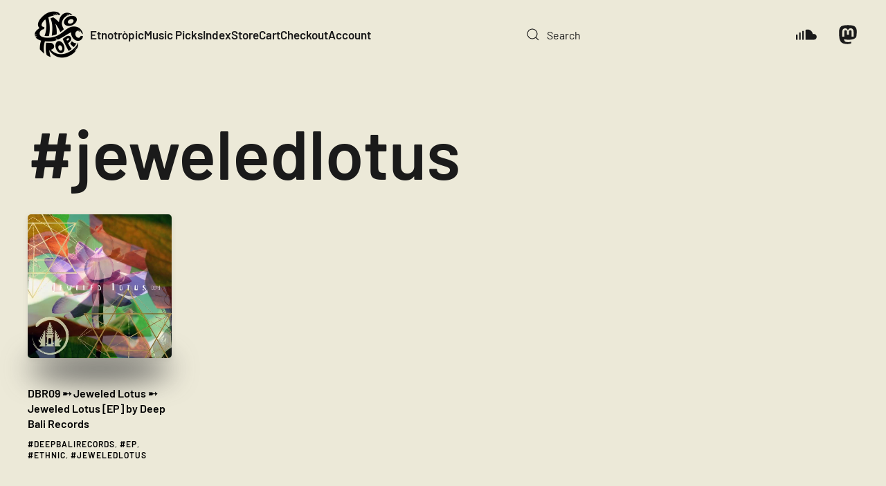

--- FILE ---
content_type: text/html; charset=UTF-8
request_url: https://etnotropic.com/tag/jeweledlotus/
body_size: 7865
content:
<!DOCTYPE html>
<html lang="en-US" prefix="og: http://ogp.me/ns# fb: http://ogp.me/ns/fb#">
<head>
<meta charset="UTF-8">
<meta name="viewport" content="width=device-width, initial-scale=1">
<link rel="icon" href="/wp-content/uploads/2022/03/Etnotropoic-Logo2.-VectorW.png" sizes="any">
<link rel="apple-touch-icon" href="/wp-content/uploads/2022/03/Etnotropoic-Logo2.-VectorW.png">
<meta name='robots' content='index, follow, max-image-preview:large, max-snippet:-1, max-video-preview:-1' />
<!-- Global site tag (gtag.js) - Google Analytics -->
<script async src="https://www.googletagmanager.com/gtag/js?id=UA-3987855-31"></script>
<script>
window.dataLayer = window.dataLayer || [];
function gtag(){dataLayer.push(arguments);}
gtag('js', new Date());
gtag('config', 'UA-3987855-31');
</script>
<!-- This site is optimized with the Yoast SEO plugin v26.4 - https://yoast.com/wordpress/plugins/seo/ -->
<title>Picks tagged with #jeweledlotus - Etnotròpic</title>
<meta name="description" content="Picks tagged with #jeweledlotus - Etnotròpic | This beat is etnotropic. Visit our site" />
<link rel="canonical" href="https://etnotropic.com/tag/jeweledlotus/" />
<script type="application/ld+json" class="yoast-schema-graph">{"@context":"https://schema.org","@graph":[{"@type":"CollectionPage","@id":"https://etnotropic.com/tag/jeweledlotus/","url":"https://etnotropic.com/tag/jeweledlotus/","name":"Picks tagged with #jeweledlotus - Etnotròpic","isPartOf":{"@id":"https://etnotropic.com/#website"},"primaryImageOfPage":{"@id":"https://etnotropic.com/tag/jeweledlotus/#primaryimage"},"image":{"@id":"https://etnotropic.com/tag/jeweledlotus/#primaryimage"},"thumbnailUrl":"https://etnotropic.com/wp-content/uploads/2022/06/DBR09-Jeweled-Lotus-Jeweled-Lotus-EP.jpg","description":"Picks tagged with #jeweledlotus - Etnotròpic | This beat is etnotropic. Visit our site","breadcrumb":{"@id":"https://etnotropic.com/tag/jeweledlotus/#breadcrumb"},"inLanguage":"en-US"},{"@type":"ImageObject","inLanguage":"en-US","@id":"https://etnotropic.com/tag/jeweledlotus/#primaryimage","url":"https://etnotropic.com/wp-content/uploads/2022/06/DBR09-Jeweled-Lotus-Jeweled-Lotus-EP.jpg","contentUrl":"https://etnotropic.com/wp-content/uploads/2022/06/DBR09-Jeweled-Lotus-Jeweled-Lotus-EP.jpg","width":1200,"height":1200,"caption":"DBR09"},{"@type":"BreadcrumbList","@id":"https://etnotropic.com/tag/jeweledlotus/#breadcrumb","itemListElement":[{"@type":"ListItem","position":1,"name":"Home","item":"https://etnotropic.com/"},{"@type":"ListItem","position":2,"name":"jeweledlotus"}]},{"@type":"WebSite","@id":"https://etnotropic.com/#website","url":"https://etnotropic.com/","name":"Etnotròpic","description":"This beat is etnotropic","publisher":{"@id":"https://etnotropic.com/#organization"},"potentialAction":[{"@type":"SearchAction","target":{"@type":"EntryPoint","urlTemplate":"https://etnotropic.com/?s={search_term_string}"},"query-input":{"@type":"PropertyValueSpecification","valueRequired":true,"valueName":"search_term_string"}}],"inLanguage":"en-US"},{"@type":"Organization","@id":"https://etnotropic.com/#organization","name":"Etnotropic","url":"https://etnotropic.com/","logo":{"@type":"ImageObject","inLanguage":"en-US","@id":"https://etnotropic.com/#/schema/logo/image/","url":"https://etnotropic.com/wp-content/uploads/2022/03/Etnotropoic-Logo2-VectorB.png","contentUrl":"https://etnotropic.com/wp-content/uploads/2022/03/Etnotropoic-Logo2-VectorB.png","width":2481,"height":2482,"caption":"Etnotropic"},"image":{"@id":"https://etnotropic.com/#/schema/logo/image/"},"sameAs":["https://www.facebook.com/etnotropic/"]}]}</script>
<!-- / Yoast SEO plugin. -->
<link rel='dns-prefetch' href='//www.googletagmanager.com' />
<link rel='dns-prefetch' href='//pagead2.googlesyndication.com' />
<link rel="alternate" type="application/rss+xml" title="Etnotròpic &raquo; Feed" href="https://etnotropic.com/feed/" />
<script id="wpp-js" src="https://etnotropic.com/wp-content/plugins/wordpress-popular-posts/assets/js/wpp.min.js?ver=7.3.6" data-sampling="0" data-sampling-rate="100" data-api-url="https://etnotropic.com/wp-json/wordpress-popular-posts" data-post-id="0" data-token="e227a5497a" data-lang="0" data-debug="0"></script>
<link rel="alternate" type="application/rss+xml" title="Etnotròpic &raquo; jeweledlotus Tag Feed" href="https://etnotropic.com/tag/jeweledlotus/feed/" />
<link rel='stylesheet' id='related-posts-by-taxonomy-css' href='//etnotropic.com/wp-content/cache/wpfc-minified/d3s5v6lw/6b8z2.css' media='all' />
<style id='woocommerce-inline-inline-css'>
.woocommerce form .form-row .required { visibility: visible; }
</style>
<link rel='stylesheet' id='wpml-legacy-horizontal-list-0-css' href='//etnotropic.com/wp-content/cache/wpfc-minified/q17jv9e/6b8z2.css' media='all' />
<style id='wpml-legacy-horizontal-list-0-inline-css'>
.wpml-ls-statics-footer a, .wpml-ls-statics-footer .wpml-ls-sub-menu a, .wpml-ls-statics-footer .wpml-ls-sub-menu a:link, .wpml-ls-statics-footer li:not(.wpml-ls-current-language) .wpml-ls-link, .wpml-ls-statics-footer li:not(.wpml-ls-current-language) .wpml-ls-link:link {color:#444444;background-color:#ffffff;}.wpml-ls-statics-footer .wpml-ls-sub-menu a:hover,.wpml-ls-statics-footer .wpml-ls-sub-menu a:focus, .wpml-ls-statics-footer .wpml-ls-sub-menu a:link:hover, .wpml-ls-statics-footer .wpml-ls-sub-menu a:link:focus {color:#000000;background-color:#eeeeee;}.wpml-ls-statics-footer .wpml-ls-current-language > a {color:#444444;background-color:#ffffff;}.wpml-ls-statics-footer .wpml-ls-current-language:hover>a, .wpml-ls-statics-footer .wpml-ls-current-language>a:focus {color:#000000;background-color:#eeeeee;}
</style>
<link rel='stylesheet' id='tag-groups-css-frontend-structure-css' href='//etnotropic.com/wp-content/cache/wpfc-minified/g2vt1n8m/6b8z2.css' media='all' />
<link rel='stylesheet' id='tag-groups-css-frontend-theme-css' href='//etnotropic.com/wp-content/cache/wpfc-minified/f4nohp1g/6b8z2.css' media='all' />
<link rel='stylesheet' id='tag-groups-css-frontend-css' href='//etnotropic.com/wp-content/cache/wpfc-minified/d31bcrux/6b8z2.css' media='all' />
<link rel='stylesheet' id='wordpress-popular-posts-css-css' href='//etnotropic.com/wp-content/cache/wpfc-minified/f3jtbkld/6b8z2.css' media='all' />
<link rel='stylesheet' id='brands-styles-css' href='//etnotropic.com/wp-content/cache/wpfc-minified/7bndkfbq/6b8z2.css' media='all' />
<link href='//etnotropic.com/wp-content/cache/wpfc-minified/7bfzo4ci/6b8z2.css' rel="stylesheet">
<link href='//etnotropic.com/wp-content/cache/wpfc-minified/kz6hisif/6b8z2.css' rel="stylesheet">
<link href='//etnotropic.com/wp-content/cache/wpfc-minified/8w05onro/6b8z2.css' rel="stylesheet">
<script id="wpml-cookie-js-extra">
var wpml_cookies = {"wp-wpml_current_language":{"value":"en","expires":1,"path":"\/"}};
var wpml_cookies = {"wp-wpml_current_language":{"value":"en","expires":1,"path":"\/"}};
</script>
<script src="https://etnotropic.com/wp-content/plugins/sitepress-multilingual-cms/res/js/cookies/language-cookie.js?ver=485900" id="wpml-cookie-js" defer data-wp-strategy="defer"></script>
<script src="https://etnotropic.com/wp-includes/js/jquery/jquery.min.js?ver=3.7.1" id="jquery-core-js"></script>
<script src="https://etnotropic.com/wp-includes/js/jquery/jquery-migrate.min.js?ver=3.4.1" id="jquery-migrate-js"></script>
<script src="https://etnotropic.com/wp-content/plugins/woocommerce/assets/js/jquery-blockui/jquery.blockUI.min.js?ver=2.7.0-wc.10.3.5" id="wc-jquery-blockui-js" defer data-wp-strategy="defer"></script>
<script id="wc-add-to-cart-js-extra">
var wc_add_to_cart_params = {"ajax_url":"\/wp-admin\/admin-ajax.php","wc_ajax_url":"\/?wc-ajax=%%endpoint%%","i18n_view_cart":"View cart","cart_url":"https:\/\/etnotropic.com\/cart\/","is_cart":"","cart_redirect_after_add":"no"};
</script>
<script src="https://etnotropic.com/wp-content/plugins/woocommerce/assets/js/frontend/add-to-cart.min.js?ver=10.3.5" id="wc-add-to-cart-js" defer data-wp-strategy="defer"></script>
<script src="https://etnotropic.com/wp-content/plugins/woocommerce/assets/js/js-cookie/js.cookie.min.js?ver=2.1.4-wc.10.3.5" id="wc-js-cookie-js" defer data-wp-strategy="defer"></script>
<script id="woocommerce-js-extra">
var woocommerce_params = {"ajax_url":"\/wp-admin\/admin-ajax.php","wc_ajax_url":"\/?wc-ajax=%%endpoint%%","i18n_password_show":"Show password","i18n_password_hide":"Hide password"};
</script>
<script src="https://etnotropic.com/wp-content/plugins/woocommerce/assets/js/frontend/woocommerce.min.js?ver=10.3.5" id="woocommerce-js" defer data-wp-strategy="defer"></script>
<script src="https://etnotropic.com/wp-content/plugins/tag-groups/assets/js/frontend.min.js?ver=2.1.1" id="tag-groups-js-frontend-js"></script>
<!-- Google tag (gtag.js) snippet added by Site Kit -->
<!-- Google Analytics snippet added by Site Kit -->
<script src="https://www.googletagmanager.com/gtag/js?id=G-4B236F4KGY" id="google_gtagjs-js" async></script>
<script id="google_gtagjs-js-after">
window.dataLayer = window.dataLayer || [];function gtag(){dataLayer.push(arguments);}
gtag("set","linker",{"domains":["etnotropic.com"]});
gtag("js", new Date());
gtag("set", "developer_id.dZTNiMT", true);
gtag("config", "G-4B236F4KGY");
</script>
<link rel="https://api.w.org/" href="https://etnotropic.com/wp-json/" /><link rel="alternate" title="JSON" type="application/json" href="https://etnotropic.com/wp-json/wp/v2/tags/1488" /><meta name="generator" content="WPML ver:4.8.5 stt:1;" />
<meta name="generator" content="Site Kit by Google 1.166.0" />            <style id="wpp-loading-animation-styles">@-webkit-keyframes bgslide{from{background-position-x:0}to{background-position-x:-200%}}@keyframes bgslide{from{background-position-x:0}to{background-position-x:-200%}}.wpp-widget-block-placeholder,.wpp-shortcode-placeholder{margin:0 auto;width:60px;height:3px;background:#dd3737;background:linear-gradient(90deg,#dd3737 0%,#571313 10%,#dd3737 100%);background-size:200% auto;border-radius:3px;-webkit-animation:bgslide 1s infinite linear;animation:bgslide 1s infinite linear}</style>
<noscript><style>.woocommerce-product-gallery{ opacity: 1 !important; }</style></noscript>
<!-- Google AdSense meta tags added by Site Kit -->
<meta name="google-adsense-platform-account" content="ca-host-pub-2644536267352236">
<meta name="google-adsense-platform-domain" content="sitekit.withgoogle.com">
<!-- End Google AdSense meta tags added by Site Kit -->
<!-- Google Tag Manager snippet added by Site Kit -->
<script>
( function( w, d, s, l, i ) {
w[l] = w[l] || [];
w[l].push( {'gtm.start': new Date().getTime(), event: 'gtm.js'} );
var f = d.getElementsByTagName( s )[0],
j = d.createElement( s ), dl = l != 'dataLayer' ? '&l=' + l : '';
j.async = true;
j.src = 'https://www.googletagmanager.com/gtm.js?id=' + i + dl;
f.parentNode.insertBefore( j, f );
} )( window, document, 'script', 'dataLayer', 'GTM-55TLV96' );
</script>
<!-- End Google Tag Manager snippet added by Site Kit -->
<!-- Google AdSense snippet added by Site Kit -->
<script async src="https://pagead2.googlesyndication.com/pagead/js/adsbygoogle.js?client=ca-pub-7634063722198100&amp;host=ca-host-pub-2644536267352236" crossorigin="anonymous"></script>
<!-- End Google AdSense snippet added by Site Kit -->
<script src="https://etnotropic.com/wp-content/themes/yootheme/packages/theme-cookie/app/cookie.min.js?ver=4.5.16" defer></script>
<script src="https://etnotropic.com/wp-content/themes/yootheme/vendor/assets/uikit/dist/js/uikit.min.js?ver=4.5.16"></script>
<script src="https://etnotropic.com/wp-content/themes/yootheme/vendor/assets/uikit/dist/js/uikit-icons-district.min.js?ver=4.5.16"></script>
<script src="https://etnotropic.com/wp-content/themes/yootheme/js/theme.js?ver=4.5.16"></script>
<script>window.yootheme ||= {}; var $theme = yootheme.theme = {"cookie":{"mode":"notification","template":"<div class=\"tm-cookie-banner uk-section uk-section-xsmall uk-section-muted uk-position-bottom uk-position-fixed\">\n        <div class=\"uk-container uk-container-expand uk-text-center\">\n\n            By using this website, you agree to the use of cookies as described in our Privacy Policy.\n                            <button type=\"button\" class=\"js-accept uk-button uk-button- uk-margin-small-left\" data-uk-toggle=\"target: !.uk-section; animation: true\">Ok<\/button>\n            \n            \n        <\/div>\n    <\/div>","position":"bottom"},"i18n":{"close":{"label":"Close","0":"yootheme"},"totop":{"label":"Back to top","0":"yootheme"},"marker":{"label":"Open","0":"yootheme"},"navbarToggleIcon":{"label":"Open menu","0":"yootheme"},"paginationPrevious":{"label":"Previous page","0":"yootheme"},"paginationNext":{"label":"Next page","0":"yootheme"},"searchIcon":{"toggle":"Open Search","submit":"Submit Search"},"slider":{"next":"Next slide","previous":"Previous slide","slideX":"Slide %s","slideLabel":"%s of %s"},"slideshow":{"next":"Next slide","previous":"Previous slide","slideX":"Slide %s","slideLabel":"%s of %s"},"lightboxPanel":{"next":"Next slide","previous":"Previous slide","slideLabel":"%s of %s","close":"Close"}}};</script>
<!-- START - Open Graph and Twitter Card Tags 3.3.7 -->
<!-- Facebook Open Graph -->
<meta property="og:locale" content="en_US"/>
<meta property="og:site_name" content="Etnotròpic"/>
<meta property="og:title" content="Picks tagged with #jeweledlotus - Etnotròpic"/>
<meta property="og:url" content="https://etnotropic.com/tag/jeweledlotus/"/>
<meta property="og:type" content="article"/>
<meta property="og:description" content="Picks tagged with #jeweledlotus - Etnotròpic | This beat is etnotropic. Visit our site"/>
<meta property="og:image" content="https://etnotropic.com/wp-content/uploads/2021/07/og-etnotropic.png"/>
<meta property="og:image:url" content="https://etnotropic.com/wp-content/uploads/2021/07/og-etnotropic.png"/>
<meta property="og:image:secure_url" content="https://etnotropic.com/wp-content/uploads/2021/07/og-etnotropic.png"/>
<meta property="og:image:width" content="599"/>
<meta property="og:image:height" content="282"/>
<!-- Google+ / Schema.org -->
<!-- Twitter Cards -->
<meta name="twitter:title" content="Picks tagged with #jeweledlotus - Etnotròpic"/>
<meta name="twitter:url" content="https://etnotropic.com/tag/jeweledlotus/"/>
<meta name="twitter:description" content="Picks tagged with #jeweledlotus - Etnotròpic | This beat is etnotropic. Visit our site"/>
<meta name="twitter:image" content="https://etnotropic.com/wp-content/uploads/2021/07/og-etnotropic.png"/>
<meta name="twitter:card" content="summary_large_image"/>
<!-- SEO -->
<!-- Misc. tags -->
<!-- is_tag | yoast_seo -->
<!-- END - Open Graph and Twitter Card Tags 3.3.7 -->
</head>
<body data-rsssl=1 class="archive tag tag-jeweledlotus tag-1488 wp-theme-yootheme wp-child-theme-yootheme-etnotropic  theme-yootheme woocommerce-no-js">
<!-- Google Tag Manager (noscript) snippet added by Site Kit -->
<noscript>
<iframe src="https://www.googletagmanager.com/ns.html?id=GTM-55TLV96" height="0" width="0" style="display:none;visibility:hidden"></iframe>
</noscript>
<!-- End Google Tag Manager (noscript) snippet added by Site Kit -->
<div class="uk-hidden-visually uk-notification uk-notification-top-left uk-width-auto">
<div class="uk-notification-message">
<a href="#tm-main" class="uk-link-reset">Skip to main content</a>
</div>
</div>
<div class="tm-page">
<header class="tm-header-mobile uk-hidden@m">
<div class="uk-navbar-container">
<div class="uk-container uk-container-expand">
<nav class="uk-navbar" uk-navbar="{&quot;align&quot;:&quot;left&quot;,&quot;container&quot;:&quot;.tm-header-mobile&quot;,&quot;boundary&quot;:&quot;.tm-header-mobile .uk-navbar-container&quot;}">
<div class="uk-navbar-left ">
<a uk-toggle href="#tm-dialog-mobile" class="uk-navbar-toggle">
<div uk-navbar-toggle-icon></div>
</a>                        
</div>
<div class="uk-navbar-center">
<a href="https://etnotropic.com/" aria-label="Back to home" class="uk-logo uk-navbar-item">
<picture>
<source type="image/webp" srcset="/wp-content/themes/yootheme/cache/90/Etnotropoic-Logo2-VectorB-90880e54.webp 90w, /wp-content/themes/yootheme/cache/e4/Etnotropoic-Logo2-VectorB-e411d69b.webp 180w" sizes="(min-width: 90px) 90px">
<img alt loading="eager" src="/wp-content/themes/yootheme/cache/a0/Etnotropoic-Logo2-VectorB-a0611c02.png" width="90" height="90">
</picture></a>                        
</div>
</nav>
</div>
</div>
<div id="tm-dialog-mobile" uk-offcanvas="container: true; overlay: true" mode="slide">
<div class="uk-offcanvas-bar uk-flex uk-flex-column">
<button class="uk-offcanvas-close uk-close-large" type="button" uk-close uk-toggle="cls: uk-close-large; mode: media; media: @s"></button>
<div class="uk-margin-auto-bottom">
<div class="uk-grid uk-child-width-1-1" uk-grid>    <div>
<div class="uk-panel widget widget_search" id="search-2">
<form id="search-0" action="https://etnotropic.com/" method="get" role="search" class="uk-search uk-search-default uk-width-1-1"><span uk-search-icon></span><input name="s" placeholder="Search" required aria-label="Search" type="search" class="uk-search-input"></form>
</div>
</div>    <div>
<div class="uk-panel">
<ul class="uk-flex-inline uk-flex-middle uk-flex-nowrap uk-grid-medium" uk-grid>                    <li><a href="https://soundcloud.com/etnotropic" class="uk-preserve-width uk-icon-link" rel="noreferrer" target="_blank"><span uk-icon="icon: soundcloud;"></span></a></li>
<li><a href="https://mastodon.online/@etnotropic" class="uk-preserve-width uk-icon-link" rel="noreferrer" target="_blank"><span uk-icon="icon: mastodon;"></span></a></li>
</ul>
</div>
</div></div>            </div>
</div>
</div>
</header>
<header class="tm-header uk-visible@m">
<div class="uk-navbar-container">
<div class="uk-container uk-container-expand">
<nav class="uk-navbar" uk-navbar="{&quot;align&quot;:&quot;left&quot;,&quot;container&quot;:&quot;.tm-header&quot;,&quot;boundary&quot;:&quot;.tm-header .uk-navbar-container&quot;}">
<div class="uk-navbar-left ">
<a href="https://etnotropic.com/" aria-label="Back to home" class="uk-logo uk-navbar-item">
<picture>
<source type="image/webp" srcset="/wp-content/themes/yootheme/cache/90/Etnotropoic-Logo2-VectorB-90880e54.webp 90w, /wp-content/themes/yootheme/cache/e4/Etnotropoic-Logo2-VectorB-e411d69b.webp 180w" sizes="(min-width: 90px) 90px">
<img alt loading="eager" src="/wp-content/themes/yootheme/cache/a0/Etnotropoic-Logo2-VectorB-a0611c02.png" width="90" height="90">
</picture></a>                        
<ul class="uk-navbar-nav">
<li class="menu-item menu-item-type-custom menu-item-object-custom menu-item-home"><a href="https://etnotropic.com">Etnotròpic</a></li>
<li class="menu-item menu-item-type-taxonomy menu-item-object-category"><a href="https://etnotropic.com/music/">Music Picks</a></li>
<li class="menu-item menu-item-type-post_type menu-item-object-page"><a href="https://etnotropic.com/index/">Index</a></li>
<li class="menu-item menu-item-type-post_type menu-item-object-page"><a href="https://etnotropic.com/store/">Store</a></li>
<li class="menu-item menu-item-type-post_type menu-item-object-page"><a href="https://etnotropic.com/cart/">Cart <span data-cart-parenthesis></span></a></li>
<li class="menu-item menu-item-type-post_type menu-item-object-page"><a href="https://etnotropic.com/checkout/">Checkout</a></li>
<li class="menu-item menu-item-type-post_type menu-item-object-page"><a href="https://etnotropic.com/my-account/">Account</a></li></ul>
</div>
<div class="uk-navbar-right">
<div class="uk-navbar-item widget widget_search" id="search-5">
<form id="search-1" action="https://etnotropic.com/" method="get" role="search" class="uk-search uk-search-navbar"><span uk-search-icon></span><input name="s" placeholder="Search" required aria-label="Search" type="search" class="uk-search-input"></form>
</div>
<div class="uk-navbar-item">
<ul class="uk-flex-inline uk-flex-middle uk-flex-nowrap uk-grid-medium" uk-grid>                    <li><a href="https://soundcloud.com/etnotropic" class="uk-preserve-width uk-icon-link" rel="noreferrer" target="_blank"><span uk-icon="icon: soundcloud; width: 30; height: 30;"></span></a></li>
<li><a href="https://mastodon.online/@etnotropic" class="uk-preserve-width uk-icon-link" rel="noreferrer" target="_blank"><span uk-icon="icon: mastodon; width: 30; height: 30;"></span></a></li>
</ul>
</div>
</div>
</nav>
</div>
</div>
</header>
<main id="tm-main" >
<!-- Builder #template-Ta7v8NIX -->
<div class="uk-section-default uk-section">
<div class="uk-container uk-container-expand">                
<div class="uk-grid-margin uk-container uk-container-expand"><div class="uk-grid tm-grid-expand uk-child-width-1-1">
<div class="uk-width-1-1">
<h1 class="uk-heading-large uk-margin-medium uk-text-left">        #jeweledlotus    </h1>
<div class="uk-margin">
<div class="uk-grid uk-child-width-1-2 uk-child-width-1-3@s uk-child-width-1-4@m uk-child-width-1-5@l uk-grid-row-large" uk-grid="masonry: next; parallax: 300;">                <div>
<div class="el-item uk-panel uk-margin-remove-first-child">
<a href="https://etnotropic.com/dbr09-%e2%9e%b8-jeweled-lotus-%e2%9e%b8-jeweled-lotus-ep-by-deep-bali-records/">
<div class="uk-box-shadow-bottom uk-inline">
<picture>
<source type="image/webp" srcset="/wp-content/themes/yootheme/cache/d4/DBR09-Jeweled-Lotus-Jeweled-Lotus-EP-d4ed96fd.webp 400w, /wp-content/themes/yootheme/cache/8a/DBR09-Jeweled-Lotus-Jeweled-Lotus-EP-8a4bb72b.webp 768w, /wp-content/themes/yootheme/cache/e3/DBR09-Jeweled-Lotus-Jeweled-Lotus-EP-e310cfeb.webp 800w" sizes="(min-width: 400px) 400px">
<img decoding="async" src="/wp-content/themes/yootheme/cache/04/DBR09-Jeweled-Lotus-Jeweled-Lotus-EP-048f1e22.jpeg" width="400" height="400" alt="DBR09 ➸ Jeweled Lotus ➸ Jeweled Lotus [EP] by Deep Bali Records" loading="lazy" class="el-image uk-border-rounded uk-box-shadow-small">
</picture>        
</div></a>                
<h3 class="el-title uk-h5 uk-heading-line uk-link-reset uk-margin-medium-top uk-margin-remove-bottom">                        <span><a href="https://etnotropic.com/dbr09-%e2%9e%b8-jeweled-lotus-%e2%9e%b8-jeweled-lotus-ep-by-deep-bali-records/">DBR09 ➸ Jeweled Lotus ➸ Jeweled Lotus [EP] by Deep Bali Records</a></span>
</h3>        
<div class="el-meta uk-text-meta uk-margin-small-top"><a href="https://etnotropic.com/tag/deepbalirecords/" rel="tag">deepbalirecords</a>, <a href="https://etnotropic.com/tag/ep/" rel="tag">ep</a>, <a href="https://etnotropic.com/tag/ethnic/" rel="tag">ethnic</a>, <a href="https://etnotropic.com/tag/jeweledlotus/" rel="tag">jeweledlotus</a></div>        
</div></div>
</div>
</div>
</div></div></div>
</div>                
</div>        
</main>
<footer>
<!-- Builder #footer --><style class="uk-margin-remove-adjacent">#footer\#0{width:120px;}</style>
<div class="uk-section-default uk-section">
<div class="uk-container uk-container-expand">                
<div class="uk-grid tm-grid-expand uk-grid-margin" uk-grid>
<div class="uk-width-1-3@m">
</div>
<div class="uk-width-1-3@m">
<h3 class="uk-margin-remove-bottom uk-text-center">        Subscribe to our newsletter    </h3><div class="uk-panel uk-text-lead uk-margin uk-margin-remove-top uk-text-center"><p>and receive music picks in your inbox</p></div>
<div>
<form class="uk-form uk-panel js-form-newsletter" method="post" action="https://etnotropic.com/wp-admin/admin-ajax.php?action=kernel&amp;p=theme%2Fnewsletter%2Fsubscribe&amp;hash=34378f25">
<div class="uk-grid-small uk-child-width-expand@s" uk-grid>        
<div><input class="el-input uk-input" type="email" name="email" placeholder="Email address" aria-label="Email address" required></div>
<div class="uk-width-auto@s"><button class="el-button uk-button uk-button-default" type="submit">Subscribe</button></div>
</div>        
<input type="hidden" name="settings" value="[base64]">
<div class="message uk-margin uk-hidden"></div>
</form>
</div>
</div>
<div class="uk-width-1-3@m">
</div></div>
</div>                
</div>
<div class="uk-section-default uk-section">
<div class="uk-container uk-container-expand">                
<div class="uk-grid tm-grid-expand uk-child-width-1-1 uk-grid-margin">
<div class="uk-width-1-1">
<hr>
</div></div><div class="uk-grid tm-grid-expand uk-grid-margin" uk-grid>
<div class="uk-grid-item-match uk-flex-middle uk-width-large@m" id="footer#0">
<div class="uk-panel uk-width-1-1">            
<div class="uk-margin">
<picture>
<source type="image/webp" srcset="/wp-content/themes/yootheme/cache/ec/Etnotropoic-Logo2-VectorB-ec27465e.webp 90w, /wp-content/themes/yootheme/cache/e7/Etnotropoic-Logo2-VectorB-e78800a7.webp 180w" sizes="(min-width: 90px) 90px">
<img src="/wp-content/themes/yootheme/cache/6e/Etnotropoic-Logo2-VectorB-6e1f5b8d.png" width="90" height="90" class="el-image" alt loading="lazy">
</picture>    
</div>
</div>            
</div>
<div class="uk-grid-item-match uk-flex-middle uk-width-expand@m">
<div class="uk-panel uk-width-1-1">            
<div>    
<div class="uk-panel uk-text-center widget widget_nav_menu" id="nav_menu-7">
<ul class="uk-subnav" uk-dropnav="{&quot;boundary&quot;:&quot;false&quot;,&quot;container&quot;:&quot;body&quot;}">
<li class="menu-item menu-item-type-post_type menu-item-object-page"><a href="https://etnotropic.com/disclaimer/">Disclaimer</a></li>
<li class="menu-item menu-item-type-post_type menu-item-object-page menu-item-privacy-policy"><a href="https://etnotropic.com/privacy-policy/">Privacy Policy</a></li>
<li class="menu-item menu-item-type-post_type menu-item-object-page"><a href="https://etnotropic.com/contact/">Contact</a></li>
<li class="menu-item menu-item-type-post_type menu-item-object-page"><a href="https://etnotropic.com/credits/">Credits</a></li></ul>
</div>
</div>
</div>            
</div></div>
</div>                
</div>            </footer>
</div>
<script type="speculationrules">
{"prefetch":[{"source":"document","where":{"and":[{"href_matches":"\/*"},{"not":{"href_matches":["\/wp-*.php","\/wp-admin\/*","\/wp-content\/uploads\/*","\/wp-content\/*","\/wp-content\/plugins\/*","\/wp-content\/themes\/yootheme-etnotropic\/*","\/wp-content\/themes\/yootheme\/*","\/*\\?(.+)"]}},{"not":{"selector_matches":"a[rel~=\"nofollow\"]"}},{"not":{"selector_matches":".no-prefetch, .no-prefetch a"}}]},"eagerness":"conservative"}]}
</script>
<script id="mcjs">!function(c,h,i,m,p){m=c.createElement(h),p=c.getElementsByTagName(h)[0],m.async=1,m.src=i,p.parentNode.insertBefore(m,p)}(document,"script","https://chimpstatic.com/mcjs-connected/js/users/cbfa9ad0c61f72b051cc01073/7eef853e19a92652eea746350.js");</script><script src="https://etnotropic.com/wp-content/themes/yootheme/packages/builder-newsletter/app/newsletter.min.js?ver=4.5.16" defer></script>
<script>
(function () {
var c = document.body.className;
c = c.replace(/woocommerce-no-js/, 'woocommerce-js');
document.body.className = c;
})();
</script>
<div class="wpml-ls-statics-footer wpml-ls wpml-ls-legacy-list-horizontal">
<ul role="menu"><li class="wpml-ls-slot-footer wpml-ls-item wpml-ls-item-en wpml-ls-current-language wpml-ls-first-item wpml-ls-last-item wpml-ls-item-legacy-list-horizontal" role="none">
<a href="https://etnotropic.com/tag/jeweledlotus/" class="wpml-ls-link" role="menuitem" >
<img
class="wpml-ls-flag"
src="https://etnotropic.com/wp-content/plugins/sitepress-multilingual-cms/res/flags/en.png"
alt=""
width=18
height=12
/><span class="wpml-ls-native" role="menuitem">English</span></a>
</li></ul>
</div>
<link rel='stylesheet' id='wc-blocks-style-css' href='//etnotropic.com/wp-content/cache/wpfc-minified/qidjrz5l/6b8z2.css' media='all' />
<script src="https://etnotropic.com/wp-content/plugins/fitvids-for-wordpress/jquery.fitvids.js?ver=1.1" id="fitvids-js"></script>
<script src="https://etnotropic.com/wp-includes/js/jquery/ui/core.min.js?ver=1.13.3" id="jquery-ui-core-js"></script>
<script src="https://etnotropic.com/wp-includes/js/jquery/ui/tabs.min.js?ver=1.13.3" id="jquery-ui-tabs-js"></script>
<script src="https://etnotropic.com/wp-includes/js/jquery/ui/accordion.min.js?ver=1.13.3" id="jquery-ui-accordion-js"></script>
<script id="mailchimp-woocommerce-js-extra">
var mailchimp_public_data = {"site_url":"https:\/\/etnotropic.com","ajax_url":"https:\/\/etnotropic.com\/wp-admin\/admin-ajax.php","disable_carts":"","subscribers_only":"","language":"en","allowed_to_set_cookies":"1"};
</script>
<script src="https://etnotropic.com/wp-content/plugins/mailchimp-for-woocommerce/public/js/mailchimp-woocommerce-public.min.js?ver=5.5.1.07" id="mailchimp-woocommerce-js"></script>
<script src="https://etnotropic.com/wp-content/plugins/woocommerce/assets/js/sourcebuster/sourcebuster.min.js?ver=10.3.5" id="sourcebuster-js-js"></script>
<script id="wc-order-attribution-js-extra">
var wc_order_attribution = {"params":{"lifetime":1.0e-5,"session":30,"base64":false,"ajaxurl":"https:\/\/etnotropic.com\/wp-admin\/admin-ajax.php","prefix":"wc_order_attribution_","allowTracking":true},"fields":{"source_type":"current.typ","referrer":"current_add.rf","utm_campaign":"current.cmp","utm_source":"current.src","utm_medium":"current.mdm","utm_content":"current.cnt","utm_id":"current.id","utm_term":"current.trm","utm_source_platform":"current.plt","utm_creative_format":"current.fmt","utm_marketing_tactic":"current.tct","session_entry":"current_add.ep","session_start_time":"current_add.fd","session_pages":"session.pgs","session_count":"udata.vst","user_agent":"udata.uag"}};
</script>
<script src="https://etnotropic.com/wp-content/plugins/woocommerce/assets/js/frontend/order-attribution.min.js?ver=10.3.5" id="wc-order-attribution-js"></script>
<script src="https://etnotropic.com/wp-content/plugins/widgetkit/assets/js/maps.js?ver=20c6b3ef2ade9ad45a691271d309e6f3" id="widgetkit-maps-js"></script>
<script type="text/javascript">
jQuery(document).ready(function () {
jQuery('body').fitVids();
});
</script>    </body>
</html><!-- WP Fastest Cache file was created in 1.140 seconds, on November 29, 2025 @ 1:39 pm -->

--- FILE ---
content_type: text/html; charset=utf-8
request_url: https://www.google.com/recaptcha/api2/aframe
body_size: 267
content:
<!DOCTYPE HTML><html><head><meta http-equiv="content-type" content="text/html; charset=UTF-8"></head><body><script nonce="WRQGNrU9w16yfhTm4Vs_Iw">/** Anti-fraud and anti-abuse applications only. See google.com/recaptcha */ try{var clients={'sodar':'https://pagead2.googlesyndication.com/pagead/sodar?'};window.addEventListener("message",function(a){try{if(a.source===window.parent){var b=JSON.parse(a.data);var c=clients[b['id']];if(c){var d=document.createElement('img');d.src=c+b['params']+'&rc='+(localStorage.getItem("rc::a")?sessionStorage.getItem("rc::b"):"");window.document.body.appendChild(d);sessionStorage.setItem("rc::e",parseInt(sessionStorage.getItem("rc::e")||0)+1);localStorage.setItem("rc::h",'1769189259392');}}}catch(b){}});window.parent.postMessage("_grecaptcha_ready", "*");}catch(b){}</script></body></html>

--- FILE ---
content_type: application/javascript
request_url: https://etnotropic.com/wp-content/themes/yootheme/packages/builder-newsletter/app/newsletter.min.js?ver=4.5.16
body_size: 416
content:
/*! YOOtheme Pro v4.5.16 | https://yootheme.com */

(function(e){"use strict";e.on("body","submit",".js-form-newsletter",async c=>{c.preventDefault();const s=c.target,t=e.$(".message",s);e.addClass(t,"uk-hidden");const r=await fetch(s.action,{method:"post",body:new FormData(s)});try{const n=await r.json();if(r.ok){const{message:o,redirect:d}=n;o?(a(o),s.reset()):d?window.location.href=d:a("Invalid response.",!0)}else a(n,!0)}catch{a(r.statusText,!0)}function a(n,o){e.removeClass(t,"uk-hidden uk-text-danger"),e.addClass(t,`uk-text-${o?"danger":"success"}`),t.innerText=n}})})(UIkit.util);
